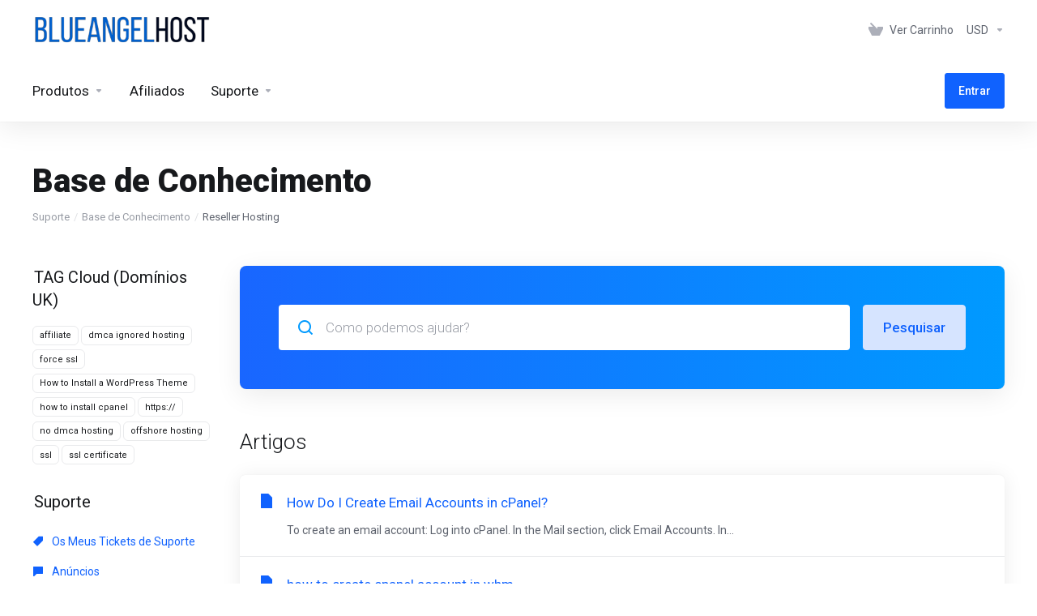

--- FILE ---
content_type: image/svg+xml
request_url: https://www.billing.blueangelhost.com/templates/lagom2/assets/img/logo/logo_big.1771740013.svg
body_size: 137663
content:
<svg xmlns="http://www.w3.org/2000/svg" xmlns:xlink="http://www.w3.org/1999/xlink" width="320" zoomAndPan="magnify" viewBox="0 0 240 37.5" height="50" preserveAspectRatio="xMidYMid meet" version="1.0"><defs><filter x="0%" y="0%" width="100%" height="100%" id="92aa856306"><feColorMatrix values="0 0 0 0 1 0 0 0 0 1 0 0 0 0 1 0 0 0 1 0" color-interpolation-filters="sRGB"/></filter><filter x="0%" y="0%" width="100%" height="100%" id="fa9e76864b"><feColorMatrix values="0 0 0 0 1 0 0 0 0 1 0 0 0 0 1 0.2126 0.7152 0.0722 0 0" color-interpolation-filters="sRGB"/></filter><mask id="41cf3f1ccb"><g filter="url(#92aa856306)"><g filter="url(#fa9e76864b)" transform="matrix(0.0473684, 0, 0, 0.0469304, 1.578947, 0.574344)"><image x="0" y="0" width="5000" xlink:href="[data-uri]" height="757" preserveAspectRatio="xMidYMid meet"/></g></g></mask></defs><g mask="url(#41cf3f1ccb)"><g transform="matrix(0.0473684, 0, 0, 0.0469304, 1.578947, 0.574344)"><image x="0" y="0" width="5000" xlink:href="[data-uri]" height="757" preserveAspectRatio="xMidYMid meet"/></g></g></svg>